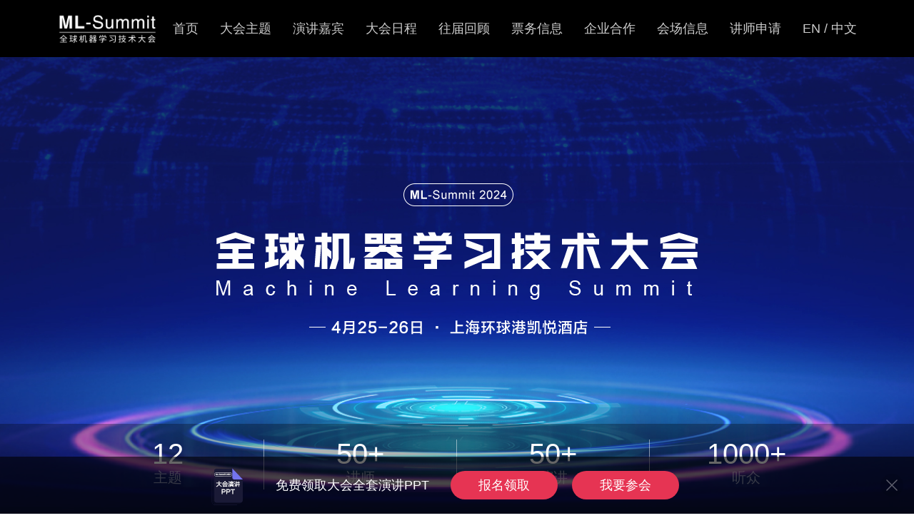

--- FILE ---
content_type: text/html; charset=utf-8
request_url: http://ml-summit.org/speaker/866?uid=c1038
body_size: 6453
content:



<!DOCTYPE html>

<html>
<head>
    <meta name="viewport" content="width=device-width" />
    <title>董善东 | 2024全球机器学习技术大会</title>

<link href="/css/shared/d?v=96JTuJ818NxHDFm-j2MZfQFiyOcZTRw_PQvSxPfcd2I1" rel="stylesheet"/>

    
    <link href="/css/speaker/detail?v=ffWQ2NKEqq-zbJZiztsq_2GENncpkVbMrDdswf5jDrU1" rel="stylesheet"/>

    <script src="/js/speaker/detail?v=D6p52X5bvHsp1LeKkSS-27UNMw4rxgrfIPn0XOgMVAM1"></script>


</head>
<body>
    <div>
    <div>
        <div class="publish-banner" id="banner" style="background-size: cover;background-image: url(http://conference.boolan.com/FmYAdeSsVY5EMSzelLEiOiumts2R)"> <img src="http://conference.boolan.com/FhCQIiGNaXoF-xGUDddqh5XH-Ca0" class="publish-banner-text"><div class="publish-banner-buttonBlock"></div><div class="publish-banner-highlightBlock"><div class="publish-banner-highlights">  <div class="publish-highlight publish-highlight-start"><p class="publish-highlight-num">12</p><p class="publish-highlight-content">主题</p></div>  <div class="publish-highlight "><p class="publish-highlight-num">50+</p><p class="publish-highlight-content">讲师</p></div>  <div class="publish-highlight "><p class="publish-highlight-num">50+</p><p class="publish-highlight-content">演讲</p></div>  <div class="publish-highlight publish-highlight-end"><p class="publish-highlight-num">1000+</p><p class="publish-highlight-content">听众</p></div></div></div>  </div><div id="navBar" class="publish-navBar" style="position: fixed;top:0;left:0;z-index:10"><div class="publish-navBar-items"><div class="publish-navBar-logoItem"><img style="width:100%;display:block" src="http://conference.boolan.com/FrdDuKoq4psqkeLLa0fSy_pyhH-u" alt=""></div><a href='http://ml-summit.org/'  style="flex-shrink: 0;"><div class="publish-navBar-item">首页</div></a><div id="tracks-link" class="publish-navBar-item">大会主题</div><div id="speaker-link" class="publish-navBar-item">演讲嘉宾</div><div id="schedule-link" class="publish-navBar-item">大会日程</div><div id="review-link" class="publish-navBar-item">往届回顾</div><div id="tickets-link" class="publish-navBar-item">票务信息</div><div id="enterprise-link" class="publish-navBar-item">企业合作</div><div id="venue-link" class="publish-navBar-item">会场信息</div><div id="apply-link" class="publish-navBar-item">讲师申请</div><a href='http://ml-summit.org//en' style="flex-shrink: 0;"><div class="publish-navBar-item">EN / 中文</div></a></div></div>
  <div class="fixedbar">
    <div class="fixedbar-container">
      <div></div>
      <div class="fixedbar-content">
      <img class="fixedbar-image-vertical" src="http://conference.boolan.com/Fu11_UZpNhb4rdDHV2KPW1amrC-H" /><p class="fixedbar-text">&nbsp&nbsp&nbsp&nbsp免费领取大会全套演讲PPT&nbsp&nbsp&nbsp&nbsp</p><a class="modify-url" href="http://boolan.com/enroll/c1038/event/1032" target="_blank"><p class="fixedbar-btn theme-bg-color">报名领取</p></a><a class="modify-url" href="http://ml-summit.org/" target="_blank"><p class="fixedbar-btn theme-bg-color">我要参会</p></a>
      </div>
      <img class="fixedbar-cancel" src="[data-uri]" />
    </div>
    <el-dialog :visible.sync="dialogVisible" :show-close="false" size="small">
      <!--<p class="fixedbar-dialog-title">{{dialogTitle}}</p>-->
      <img class="fixedbar-dialog-img" :src="dialogImg" />
    </el-dialog>
  </div>
  
    </div>
</div>

    

    <div class="speaker">
        <div class="speaker-intro">
            <p class="speaker-intro_name">董善东</p>
            <p class="speaker-intro_position">阿里云高级技术专家</p>
            <input type="hidden" name="link" value="http://ml-summit.org/" id="link" />
            <div class="speaker-intro_tags">
            </div>
            <p class="speaker-intro_intro">
                董善东 博士 阿里云高级技术专家
董善东 博士， 花名梵登。 阿里云钻石布道师， 被评为“中国信通院2023可观测性领域”年度专家。 目前为可观测AIOps负责人，负责可观测AIOps建设及商业化发展、智能运维大模型的探索等。 主导了AIOps产品Insights的关键能力建设，包括构建了APM领域的检测和故障定位模型，提升了异常检测的准确率至95%以上，故障定位的准确率至87%以上。带领ARMS入选2022“Gartner APM与可观测”魔力象限， 获得2023信通院“根因分析技术”先进级认证，等。 
本科毕业于南京大学信息工程系。博士毕业于新加坡国立大学电子计算机系， 期间研究方向主要为智能传感系统、信号处理等。
            </p>
            <div>
                <div class="speaker-topic">
                                <p class="speaker-topic_title">演讲主题</p>
                                <p class="speaker-topic_content">大模型在可观测AIOps的探索和应用实践</p>
                                    <p class="speaker-intro_intro">在云原生时代，运维团队面临着数据质量波动、标注不足以及链路信息不完整等重大挑战，这些障碍严重影响了AIOps（智能运维）的有效实施。监控数据的不确定性增加了运维任务的复杂度，使得从海量数据中提取有用信息并作出快速响应变得更加困难。
大模型强大的涌现能力和推理能力，为AIOps在复杂架构下提供更精准的数据关联和诊断提供了可能。 阿里云可观测团队通过AIOp结合大模型应用， 探索了利用大模型进行知识问答和PromQL查询生成，极大地简化了对监控数据的查询与分析过程。此外，大模型在提供上下文明确的告警方面表现出色，通过与ChatOps机器人的整合，实现了更加自然和人性化的交互方式。这些实践不仅提高了诊断效率，也为系统异常的快速解决提供了有力支持。
然而，大模型作为AIOps实施中的双刃剑，同时也带来了一系列新的挑战，包括模型的解释性问题和与现有系统的集成问题。基于ReAct框架的agent协同诊断方案为这些挑战提供了可能的解决路径，使得AIOps不再局限于单一的自动化任务，而是朝着更加协同和自适应的方向发展。展望未来，我们预测大模型将继续在可观测性领域中扮演关键角色，推动AIOps技术的进一步发展和创新。

技术分享大纲
1. 引言：云原生时代的运维数据挑战
○ 分析监控运维数据质量波动、标注不足和链路信息缺失的问题
○ 探讨这些挑战如何影响AIOps的有效实施
2. 阿里云可观测大模型实践：解锁复杂架构的诊断之钥
○ 分享大模型在可观测中的典型应用：知识问答、PromQL生成
○ 探索大模型在处理复杂系统诊断问题中的实践
○ 讨论在明确上下文的告警中，通过大模型来助力ChatOps机器人“说人话”
3. 大模型的双刃剑：对AIOps的影响与挑战
○ 分析大模型如何为AIOps带来变革，以及可能带来的新挑战
○ 探讨基于ReAct框架的agent协同的诊断方案的价值？
4. 总结与前瞻：可观测大模型的未来探索
○ 对未来大模型给可观测领域发展方向进行展望 </p>



                    
                </div>

            </div>
            

        </div>
        <div class="speaker-icon">
            <img src="http://boolan.com/UploadResources/api/9f16302c08d84a8ba8f302e300a1195f.png">
        </div>
    </div>


    <div>
    <div>
        
          <div>
      
      <div class="footer" style="align-items: flex-start;background-color: rgb(22, 22, 22);" id="footer">
        <div class="footerTwoNei" style="border-right: 1px solid #b3b3b3;display: block;">
         <a href="http://boolan.com" target="_blank"><img src="https://city.boolan.com/summit/%E9%A1%B5%E8%84%9A_07.png"  style="margin-top: 14px;"></a>
          <p class="footer_desc" style="margin-top: 30px;font-weight: normal;margin-left: 0px">Boolan 秉承“全球专家，连接智慧”的宗旨，通过汇聚全球顶尖IT技术专家，致力于为广大企业用户提供高端IT技术和产品领域的技术咨询、技术会议、企业内训、专家讲座、研讨会、测评认证等服务。
          </p>
        </div>
        <div class="footer_contact" style="border-left: none;padding-left: 36px;">
          <p class="footer_contact_item" style="margin-top: 30px;margin-bottom: 20px;">
            <i class="fa fa-ticket">&nbsp;&nbsp;&nbsp;咨询热线：400-821-5876</i>
          </p>
          <p class="footer_contact_item" style="margin-bottom: 20px;">
            <i class="fa fa-envelope">&nbsp;&nbsp;&nbsp;咨询邮箱：service@boolan.com</i>
          </p>
          <p class="footer_contact_item" style="margin-bottom: 20px;">
            <i class="fa fa-phone">&nbsp;&nbsp;&nbsp;商务合作：partner@boolan.com</i>
          </p>
          <p class="footer_contact_item">
            <i class="fa fa-star">&nbsp;&nbsp;&nbsp;媒体联系：media@boolan.com</i>
          </p>
        </div>
        <div style="margin-left: 65px;text-align: center;color: #b3b3b3!important;">
            <div style="margin-bottom: 13px;margin-top: 20px;">Boolan公众号</div> 
            <img src="https://city.boolan.com/summit/%E9%A1%B5%E8%84%9A_19.png">
            <div style="margin-top: 14px;font-size: 12px;">扫一扫，获取大会最新内容</div>
        </div>
      </div>
    </div>
     
    <div style="width:100%;height:44px;background:#333333;">
      <div style="width:1180px;height:44px;margin:0 auto;font-size:14px;color:#b3b3b3;display:flex;justify-content: center;align-items:center;">
        <p>© boolan.com 博览 版权所有</p>
        <a target="_blank" style="color:#cccccc;" href="http://beian.miit.gov.cn/"><p style="margin: 0 20px;">沪ICP备15014563号-6</p></a>
        <a target="_blank" style="color:#cccccc;" href="http://www.beian.gov.cn/portal/registerSystemInfo">
          <div>
            <img style="display: inline-block;vertical-align: top;padding-top: 2px;margin-right:6px;" src="http://boolan.com/img/shared/layout/gongan-beian.png" />
            <span>沪公网安备31011502003949号</span>
          </div>
        </a>
      </div>
    </div>
    </div>
</div>

    <script>
        var _hmt = _hmt || [];
        (function () {
            var hm = document.createElement("script");
            hm.src = "https://hm.baidu.com/hm.js?998ce7a27b9048755c46ab78be62c0ec";
            var s = document.getElementsByTagName("script")[0];
            s.parentNode.insertBefore(hm, s);
        })();
    </script>
    
    <script src="/js/shared/common-operations.js"></script>



</body>
</html>


--- FILE ---
content_type: text/css; charset=utf-8
request_url: http://ml-summit.org/css/shared/d?v=96JTuJ818NxHDFm-j2MZfQFiyOcZTRw_PQvSxPfcd2I1
body_size: 6358
content:
body,div,dl,dt,dd,ul,ol,li,h1,h2,h3,h4,h5,h6,pre,form,fieldset,input,textarea,p,blockquote,th,td{margin:0;padding:0}video{width:1920px!important}.mask{position:absolute;left:0;width:100%;top:0;height:100%;background:rgba(1,1,1,.5)}.theme-color{color:#e63453!important;border-color:#e63453!important}.theme-bg-color{background:#e63453}.theme-btn-border{border:1px solid #e63453}.publish-section{display:block;overflow:hidden;padding-bottom:60px!important;padding-top:64px!important;background-size:100% 100%}.publish-section-content{width:1180px;margin:auto}.publish-banner-buttonBlock{width:450px;margin:auto;margin-top:24px;justify-content:space-around;display:flex;position:relative}.publish-location{width:980px;display:flex;margin:auto;justify-content:space-between;flex-direction:row-reverse}.publish-location-subtitle{font-size:24px!important;color:#255c9e;line-height:32px;margin-bottom:24px}.publish-location-title{font-size:32px!important;color:#255c9e;line-height:32px;margin-bottom:14px}.publish-location img{width:416px!important;height:362px!important}.titbits_items{display:-ms-flexbox;display:flex;-ms-flex-direction:row;flex-direction:row;-ms-flex-wrap:wrap;flex-wrap:wrap;-ms-flex-pack:justify;justify-content:space-between;-ms-flex-align:start;align-items:flex-start}.pm-recommend-table{display:flex;justify-content:space-between}.pm-recommend-cell{width:374px}.pm-recommend-img{width:30%}.publish-titleBlock{border-left:0!important;margin-bottom:32px}#tickets .publish-title{color:#fff!important}#tickets .publish-subtitle{color:#fff!important}#tracks .publish-title{color:#fff!important}#tracks .publish-subtitle{color:#fff!important}.publish-title{margin-bottom:6px;line-height:38px;color:#333!important;font-size:38px!important;text-align:center}.publish-subtitle{font-size:26px;color:#aaa!important;text-align:center}.publish-banner{width:100%;background:#000;margin-top:80px;height:646px;position:relative;overflow:hidden;background-position:center center}.publish-logo{width:1180px;margin:auto;position:absolute;left:50%;transform:translateX(-50%)}.publish-logo img{width:200px;height:58px}.publish-banner-text{width:980px;height:320px;margin:auto;position:absolute;padding-top:130px;left:50%;z-index:2;transform:translateX(-50%)}.publish-banner-highlights{width:1080px;margin:auto;display:flex}.publish-banner-highlightBlock{width:100%;background-color:rgba(0,0,0,.3);height:132px;padding-top:22px;padding-bottom:22px;position:absolute;bottom:0}.publish-highlight{width:270px;text-align:center;border-right:1px solid rgba(255,255,255,.5);height:70px}.publish-highlight-end{border-right:0 solid rgba(255,255,255,.5)!important}.publish-highlight-num{font-size:40px!important;color:#fff!important;line-height:40px!important}.publish-highlight-content{font-size:20px!important;opacity:.5;color:#fff!important}.footer{min-width:1080px;padding:30px 0;display:-ms-flexbox;display:flex;-ms-flex-direction:row;flex-direction:row;-ms-flex-wrap:nowrap;flex-wrap:nowrap;-ms-flex-pack:center;justify-content:center;-ms-flex-align:center;align-items:center}.footer_desc{width:650px;line-height:30px!important;font-size:16px!important;color:#b3b3b3!important;margin:0 0 0 32px;padding-right:36px}.footer_contact{padding-left:44px}.footer_contact_item{margin:0;font-size:16px!important;color:#b3b3b3!important;margin-bottom:16px}.footer_logo{width:200px;height:120px}.publish-intro{font-size:20px!important;color:#333!important;line-height:44px;text-align:left}.publish-tracks-table{display:flex;justify-content:space-between;flex-wrap:wrap}.publish-tracks-cell{text-align:center;width:290px;flex-shrink:0;margin-bottom:40px}.publish-tracks-cell2{text-align:center;width:33%;flex-shrink:0;margin-bottom:44px}.publish-tracks-title{font-size:20px;color:#fff;margin-bottom:3px;margin-top:18px}.publish-tracks-subtitle{font-size:17px;color:rgba(255,255,255,.8)}.publish-tracks-img{display:block;width:90px;height:90px;margin:auto}.publish-workshop-container{display:flex}.publish-workshop-block2{width:50%;margin:auto;box-sizing:border-box}.publish-workshop-img2{width:200px;height:200px;border-radius:100px;flex-shrink:0;margin-right:40px;display:block;margin-bottom:30px;margin:auto}.publish-workshop-block{width:1180px;margin:auto;display:flex}.publish-workshop-img{width:300px;height:330px;flex-shrink:0;margin-right:40px}.publish-workshop-title2{font-size:32px;color:#e63453;margin-bottom:10px;text-align:center;margin-top:30px}.publish-workshop-name2{font-size:18px;color:#e63453;margin-bottom:10px;text-align:center}.publish-workshop-time2{font-size:18px;color:#e63453;margin-bottom:16px;text-align:center}.publish-workshop-info2{line-height:28px;font-size:19px;color:#888;width:80%;margin:auto}.publish-workshop-title{font-size:32px;color:#e63453;margin-bottom:10px}.publish-workshop-name{font-size:18px;color:#e63453;margin-bottom:10px}.publish-workshop-time{font-size:18px;color:#e63453;margin-bottom:16px}.publish-workshop-info{line-height:28px;font-size:19px;color:#888}.publish-button2{width:192px;height:52px;border-radius:28px;background-color:#e63453;color:#fff;text-align:center;line-height:52px;margin:auto;margin-top:30px;margin-bottom:30px}.publish-button{width:192px;height:52px;border-radius:28px;background-color:#e63453;color:#fff;text-align:center;line-height:52px}.publish-location-text p{font-size:20px;color:#666;letter-spacing:0;line-height:42px}.publish-location-text span{color:#255c9e!important}.publish-teacherTable{display:flex;justify-content:flex-start;flex-wrap:wrap;padding-bottom:56px;border-bottom:1px solid #ddd;margin-bottom:20px}.publish-teacherCell{flex-shrink:0;width:376px;height:390px;background-color:#f7f7f7;overflow:hidden;position:relative;margin-bottom:28px}.publish-teacherCell-img{width:376px;height:240px}.publish-teacherCell-down{width:376px;padding:16px 26px;position:absolute;top:240px;left:0;transition:top .5s;-moz-transition:top .5s;-webkit-transition:top .5s;-o-transition:top .5s;background-color:#f7f7f7;height:336px}.publish-teacherCell-downTitle{font-size:22px;color:#e63453;margin-bottom:18px}.publish-teacherCell-downSubTitle{font-size:17px;color:#888;margin-bottom:16px}.publish-teacherCell-downSubTopic{font-size:15px;color:#e63453;line-height:15px}.publish-teacherCell-downDesc{font-size:15px;color:#888;line-height:24px}.publish-teacherCell:hover .publish-teacherCell-down{top:0}#tracks{background-image:url(http://conference.boolan.com/ml-ticket-background.png)!important;background-size:100% 100%}#tickets{background-image:url(http://conference.boolan.com/ml-ticket-background.png)!important;background-size:100% 100%}.publish-ticket-block{display:flex;width:780px;margin:auto;justify-content:space-between}.publish-ticket-cell{width:354px;background-color:#fff;border-radius:6px;padding:20px 24px;padding-top:32px;height:426px;position:relative}.publish-3tickets-block{display:flex;width:980px;margin:auto;justify-content:space-between}.publish-3tickets-cell{width:300px;background-color:#fff;border-radius:6px;padding:20px 24px;padding-top:32px;height:426px;position:relative}.publish-ticket-title{font-size:26px;color:#333;margin-bottom:18px;text-align:center}.publish-ticket-time{font-size:15px;color:#aaa;opacity:0;height:0;margin-bottom:100px}.publish-ticket-desc{line-height:17px;font-size:17px;text-align:center;color:#666;margin-bottom:16px}.publish-ticket-orginPrice{font-size:15px;color:#aaa;position:absolute;top:138px;left:50%;transform:translateX(-50%);text-decoration:line-through}.publish-ticket-price{margin-top:12px;color:#ed6f24;text-align:center;font-size:36px;position:absolute;top:68px;left:50%;transform:translateX(-50%);margin-bottom:5px}.publish-ticket-button{width:160px;height:42px;border:1px solid #255c9e;color:#255c9e;text-align:center;font-size:16px;border-radius:21px;line-height:42px;margin:auto;margin-top:36px}div{box-sizing:border-box}.publish-titbits{width:980px;margin:0 auto}.publish-titbits_items{display:-ms-flexbox;display:flex;-ms-flex-direction:row;flex-direction:row;-ms-flex-wrap:wrap;flex-wrap:wrap;-ms-flex-pack:justify;justify-content:space-between;-ms-flex-align:start;align-items:flex-start;width:100%}.publish-titbits_item{width:300px;margin-bottom:40px}.publish-titbits_item>img{width:100%;display:block}.publish-titbits_btn{width:140px;height:50px;line-height:50px!important;font-size:18px!important;text-align:center;border-radius:8px;border:1px solid #e63453!important;margin:20px auto 0 auto;color:#e63453!important;cursor:pointer}.publish-navBar{width:100%;height:80px;background-color:#000}.publish-navBar-logoItem{position:absolute;left:0;width:200px;top:50%;transform:translateY(-50%)}.publish-navBar-items{width:1180px;justify-content:flex-end;margin:auto;display:flex;position:relative;cursor:pointer}.publish-navBar-item{color:rgba(255,255,255,.8);font-size:18px;line-height:80px;margin-right:30px;flex-shrink:0}.schedule{width:983px;margin:0 auto}.schedule_day{margin-bottom:33px;display:flex;flex-direction:row;flex-flow:nowrap;justify-content:space-around;align-items:center}.schedule_day_select{border-bottom:1px solid #e63453;color:#e63453}.schedule_day_deselect{color:#666}.schedule_day_default{font-size:20px;cursor:pointer;width:90px;height:40px;line-height:40px;text-align:center}.schedule_content{border:1px solid #eee}.schedule_content_item{}.sci_header{background-color:#f5f5f5;font-size:18px!important;height:60px;line-height:60px!important;text-align:center;display:flex;flex-direction:row;flex-flow:nowrap;justify-content:flex-start;align-items:center}.sci_header_item_select{color:#e63453;background-color:#fff;box-shadow:0 4px 0 #e63453 inset}.sci_header_item_deselect{color:#666}.sci_header_item_default{width:980px;line-height:60px!important;font-size:18px!important}.schedule_day_default{font-size:20px!important;cursor:pointer;width:90px;height:40px;line-height:40px!important;text-align:center}.schedule_item{width:100%;height:78px;background-color:#fff;display:flex;flex-direction:row;flex-flow:nowrap;justify-content:flex-start;align-items:center}.schedule_item_icon{width:130px;height:78px;display:flex;flex-direction:row;flex-flow:nowrap;justify-content:center;align-items:center}.schedule_item_icon>img{border-radius:50%;display:block;width:50px;height:50px}.schedule_item_line{width:1px;height:100px;background-color:#eee}.schedule_item_content{width:850px;height:78px;border-bottom:1px solid #eee}.sic_time{margin-top:14px;display:flex;flex-direction:row;flex-flow:nowrap;justify-content:flex-start;align-items:center}.sic_time_icon{display:block;width:16px;margin:0 10px 0 20px}.sic_time_text{font-size:14px;color:#e63453}.sic_content{font-size:17px;color:#666;margin-left:46px;margin-top:5px}#oldSpeaker .swiper-pagination{display:none}#oldSpeaker .swiper-button-prev{left:0}#oldSpeaker .swiper-button-next{right:0}#oldSpeaker .swiper-button-prev,.swiper-button-next{top:45%}.publish-oldSpeaker-avatar{width:140px;height:140px;display:block;border-radius:70px;margin:auto;background-size:cover;background-position:50%}.producer-img:hover{box-shadow:0 8px 17px 0 rgba(0,0,0,.2),0 6px 20px 0 rgba(0,0,0,.15)}.publish-oldSpeaker-name{font-size:22px;margin-top:14px;margin-bottom:6px;text-align:center;color:#255c9e}.swiper-oldspeaker-container{display:flex;flex-wrap:wrap}.swiper-oldspeaker-item{width:295px;margin-bottom:30px}.swiper-pagination{bottom:0}.swiper-pagination-bullet-active{background:#255c9e!important}.publish-oldSpeaker-title{font-size:17px;text-align:center;color:#888}.swiper-container{padding-bottom:60px;overflow:hidden}.publish-evaluate-container{margin-left:auto;margin-right:auto;position:relative;overflow:hidden;z-index:1}.publish-partner_item{border:1px solid #ddd;box-sizing:border-box}.publish-evaluate-avatar{width:76px;height:76px;display:block;border-radius:38px;margin:0;margin-right:26px}.publish-evaluate-name{font-size:17px;color:#888;line-height:76px;margin-right:10px}.publish-evaluate-title{font-size:17px;color:#888;line-height:76px}.publish-evaluate-info{font-size:24px;line-height:42px;color:#666;text-align:center;width:980px;margin:auto}#evaluate .swiper-button-next{top:30px}#evaluate .swiper-button-prev{top:30px}.publish-evaluate-container{margin-left:auto;margin-right:auto;position:relative;overflow:hidden;z-index:1}.publish-evaluate-person{display:flex;justify-content:center;margin-top:30px}.swiper-button-next{background-image:url('http://conference.boolan.com/ml-summit-arrow2.png');width:42px;height:80px;background-size:100% 100%}.swiper-button-prev{background-image:url('http://conference.boolan.com/ml-summit-arrow.png');width:42px;height:80px;background-size:100% 100%}.publish-apply{display:flex;flex-wrap:wrap;justify-content:space-between}.publish-apply-img{width:384px;height:260px}.publish-apply-cell{width:384px;height:260px;position:relative;margin-bottom:14px;overflow:hidden}.publish-apply-text2{position:absolute;left:50%;transform:translateX(-50%) translateY(-50%);top:50%;color:#fff;font-size:25px;width:100%;text-align:center}.publish-apply-button{width:192px;height:52px;border:1px solid #255c9e;color:#255c9e;text-align:center;font-size:19px;border-radius:28px;line-height:52px;margin:auto;margin-top:48px;margin-bottom:30px}.publish-apply-block-text{position:absolute;top:0;left:0;text-align:center;color:#fff;width:100%;transition:.5s top;overflow:hidden;background-color:rgba(0,0,0,.4);padding-left:30px;padding-right:30px}.publish-apply-block-text:hover{top:-100%}.publish-apply-title{line-height:260px;font-size:25px;width:100%;height:100%}.publish-apply-textBlock{position:absolute;left:50%;font-size:17px;line-height:32px;top:50%;width:100%;transform:translateX(-50%) translateY(-50%)}.publish-apply-text{width:100%;height:260px;position:relative}.publish-recommend-img{width:372px;height:220px;margin-bottom:16px}.publish-recommend-title{font-size:19px;color:#333;margin-bottom:16px}.publish-recommend-web{font-size:17px;color:#aaa;margin-bottom:16px}.publish-recommend-time{font-size:17px;color:#aaa;margin-bottom:16px}.publish-partners{display:flex;-ms-flex-direction:row;flex-direction:row;flex-wrap:wrap;-ms-flex-wrap:wrap;-ms-flex-align:center;-ms-flex-pack:distribute;margin:0 auto;width:1212px}.publish-partner_item{width:163px;height:78px;margin-right:38px;margin-bottom:20px}.partners{display:-ms-flexbox;display:flex;-ms-flex-direction:row;flex-direction:row;-ms-flex-wrap:wrap;flex-wrap:wrap;-ms-flex-align:center;align-items:center;-ms-flex-pack:distribute;justify-content:space-around;width:100%;margin:0 auto}.partner_item{width:164px;display:block;border:1px solid #ddd;margin-bottom:5px}.partner_item_filler{width:164px;display:block;margin-bottom:5px}.recruitment-intro{font-size:20px!important;color:#333!important;line-height:44px;text-align:center;margin-top:30px}.fixedbar-container{position:fixed;bottom:0;left:0;width:100%;height:80px;background:rgba(0,0,0,.6);display:flex;flex-direction:row;flex-wrap:nowrap;justify-content:space-between;align-items:center;min-width:1180px;z-index:10}.fixedbar-content{display:flex;flex-direction:row;flex-wrap:nowrap;justify-content:center;align-items:center}.fixedbar-text{font-size:18px;color:#fff;line-height:26px}.fixedbar-btn{width:150px;height:40px;line-height:40px;color:#fff;text-align:center;font-size:18px;border-radius:28px;cursor:pointer;margin-left:10px;margin-right:10px}.fixedbar-cancel{width:32px;display:block;margin-right:15px;border-radius:50%;background:rgba(0,0,0,.1)}.fixedbar-cancel:hover{width:32px;display:block;margin-right:15px;border-radius:50%;background:rgba(0,0,0,1)}.fixedbar-image-horiz{width:120px;display:block;margin-left:10px;margin-right:10px;margin-bottom:30px}.fixedbar-image-vertical{height:90px;display:block;margin-left:10px;margin-right:10px;margin-bottom:30px}.fixedbar-countdown{display:flex;flex-direction:row;flex-wrap:nowrap;justify-content:flex-start;align-items:center;margin-left:10px;margin-right:10px}.countdown-item{width:30px;height:42px;line-height:42px;font-size:28px;color:#e63453;background:#f7f7f7;text-align:center;margin-right:6px;border-radius:6px}.countdown-text{font-size:18px;color:#fff;line-height:26px;margin-right:6px}.workshop-btn{width:192px;height:52px;text-align:center;font-size:19px;border-radius:28px;line-height:52px;cursor:pointer}.workshop-t1-title{font-size:28px;margin-bottom:14px}.workshop-t1-subtitle{font-size:18px;margin-bottom:16px}.workshop-t1-content{display:flex;flex-direction:row;flex-wrap:nowrap;justify-content:flex-start;align-items:flex-start}.workshop-t1-banner{width:370px;display:block;margin-right:36px}.workshop-t1-intro{font-size:20px;color:#666;line-height:34px;height:140px;margin-bottom:18px;overflow:hidden}.workshop-t2-content{display:flex;flex-direction:row;flex-wrap:nowrap;justify-content:flex-start;align-items:flex-start}.workshop-t2-cell{width:589px}.workshop-t2-banner{width:370px;display:block;margin:0 auto;margin-bottom:16px}.workshop-t2-title{font-size:24px;text-align:center;margin-bottom:14px}.workshop-t2-subtitle{font-size:18px;text-align:center;margin-bottom:12px}.workshop-t2-intro{font-size:18px;color:#666;width:522px;line-height:30px;margin:0 auto;margin-bottom:22px;text-align:justify;height:120px;overflow:hidden}.workshop-t3-content{display:flex;flex-direction:row;flex-wrap:nowrap;justify-content:space-between;align-items:flex-start}.workshop-t3-cell{width:370px}.workshop-t3-banner{width:370px;display:block;margin-bottom:16px}.workshop-t3-title{font-size:22px;margin-bottom:12px}.workshop-t3-subtitle{font-size:18px;margin-bottom:12px}.workshop-t3-intro{font-size:16px;color:#666;line-height:30px;word-break:break-all;height:120px;overflow:hidden;text-align:justify}.pm-keynote-item{display:flex;flex-direction:row;flex-wrap:nowrap;justify-content:space-between;align-items:flex-start;width:100%;padding:20px;background-color:#f7f7f7;margin-bottom:20px}.pm-keynote-banner{width:376px;display:block}.pm-keynote-content{padding-left:26px;padding-right:26px}.pm-keynote-name{font-size:22px;margin-bottom:10px}.pm-keynote-position{font-size:18px;color:#888;margin-bottom:10px}.pm-keynote-theme{font-size:18px;margin-bottom:10px}.pm-keynote-intro{font-size:17px;color:#888;line-height:28px}.live-focus-item{width:1060px;margin:0 auto;display:flex;flex-direction:row;flex-wrap:nowrap;justify-content:center;align-items:flex-start;background:#fafaf9;margin-bottom:22px}.live-focus-banner{width:370px;display:block}.live-focus-content{width:690px;padding:20px}.live-focus-title{font-size:24px;margin-bottom:8px}.live-focus-time{color:#acb8c1;font-size:16px;margin-bottom:8px}.live-focus-name{font-size:16px;color:#333;margin-bottom:8px;margin-right:10px}.live-focus-position{font-size:16px;color:#acb8c1}.live-btn-container{display:flex;flex-direction:row;flex-wrap:nowrap;justify-content:flex-start;align-items:flex-start;margin-top:15px}.live-btn{width:160px;height:42px;line-height:42px;text-align:center;font-size:15px;border-radius:21px;margin-right:15px;cursor:pointer}.fixedbar-live{display:flex;flex-direction:row;flex-wrap:nowrap;justify-content:flex-start;align-items:center}.fixedbar-live-banner{width:120px;margin-bottom:50px;display:block}.fixedbar-btn-activity{width:150px;height:40px;line-height:40px;color:#fff;text-align:center;font-size:18px;border-radius:28px;cursor:pointer}.fixedbar-live-text{font-size:18px;color:#fff;line-height:26px;margin-right:20px}.el-dialog__header{padding:0}.fixedbar-dialog-title{font-size:26px;text-align:center;margin-bottom:15px}.fixedbar-dialog-img{width:300px}.live-flex-container{display:flex;justify-content:flex-start;align-items:center;width:1060px;margin:0 auto}.live-container{position:relative;overflow:hidden}.live-swiper-container{width:1060px}.live-slide{width:340px;background:#fafaf9;padding:20px;min-height:200px}.publish-gp-title{margin-bottom:40px;margin-top:100px;line-height:38px;color:#fff!important;font-size:38px!important;text-align:center}.publish-gp-ticket{width:525px;height:92px;margin:auto;background:url("http://conference.boolan.com/ticket.png") 100% 100%;display:flex;justify-content:center}.publish-gp-ticketName{font-size:24px;color:#e23453;padding-top:39px}.publish-gp-ticketPrice{font-size:42px;color:#e23453;margin-right:22px;font-weight:bold;padding-top:30px}.publish-gp-dot{margin:0 22px;font-size:24px;color:#e23453}.publish-gp-ticketOriginPrice{font-size:26px;color:#666;padding-top:42px;text-decoration:line-through}.publish-gp-imgFrame{display:flex;width:1190px;margin:auto;margin-top:62px;margin-bottom:40px;align-items:center}.publish-gp-imgLine{width:186px;height:1px;background-color:rgba(255,255,255,.1)}.publish-gp-imgCell{width:60px;height:60px;border-radius:50%}.publish-gp-imgTable{display:flex;margin:0 28px;width:818px;justify-content:space-between}.publish-gp-phoneTable{width:384px;height:50px;background-color:rgba(0,0,0,.5);margin:auto;margin-bottom:56px;border-radius:25px;overflow:hidden}.publish-gp-commitButton{width:161px;height:42px;text-align:center;background-color:#e13453;border-radius:21px;font-size:15px;color:#fff;line-height:42px;margin:auto;cursor:pointer}.publish-gp-phoneCell{width:384px;height:50px;text-align:center;line-height:50px;font-size:18px;color:#c8c8c8}.publish-gp-Window .el-dialog{width:422px;height:482px}.publish-gp-Window .el-dialog__close{display:none}.publish-gpWindow-qrcode{width:301px;height:301px;margin:auto;margin-top:32px;display:block}.publish-gpWindow-qrcodeText1{font-size:24px;color:#333;text-align:center}.publish-gpWindow-qrcodeText2{font-size:24px;color:#333;text-align:center}.publish-resource_content_img{width:590px;display:block}.publish-resource_content{margin:0 auto;display:-ms-flexbox;display:flex;-ms-flex-direction:row;flex-direction:row;-ms-flex-wrap:nowrap;flex-wrap:nowrap;-ms-flex-pack:center;justify-content:center;-ms-flex-align:center;align-items:center}.publish-resource_content_text1{font-size:30px;line-height:32px;color:#333;font-weight:300}.publish-resource_content_text2{font-size:22px;line-height:40px;color:#333;font-weight:300;margin:10px 0 10px 0}.publish-resource_content_btn{text-align:center;font-size:16px;width:150px;height:40px;line-height:40px;color:#e63453;border:1px solid #e63453;border-radius:8px;margin-top:50px}.partners_block{}.recruitment-intro-left{font-size:20px;color:rgba(51,51,51,1)}.partner_block_content{display:flex;justify-content:space-around;flex-wrap:wrap;flex-direction:row}.partner_block{padding-bottom:55px}.partner_block_name{font-size:16px;color:rgba(51,51,51,.7);margin-bottom:19px}.partner_block_item{width:166px;border:.5px solid #a6aab2;display:block;margin-bottom:5px}.sponsor_item{width:231px;height:110px;display:block;border:1px solid #ddd;margin-bottom:26px}.sponsor_item_filler{width:221px;display:block;margin-bottom:5px}.sponsor{display:-ms-flexbox;display:flex;-ms-flex-direction:row;flex-direction:row;-ms-flex-wrap:wrap;flex-wrap:wrap;-ms-flex-align:center;align-items:center;-ms-flex-pack:distribute;justify-content:space-between;width:100%;margin:0 auto;width:1110px}.publish-benefits-table{display:flex;-ms-flex-pack:justify;justify-content:space-between;flex-wrap:wrap}.publish-benefits-title{font-size:28px;color:#fff;line-height:30px;margin-bottom:21px}.publish-benefits-subtitle{font-size:18px;line-height:24px;opacity:.7;color:#fff}.publish-benefits-img{width:80px;height:80px;margin-right:32px;-ms-flex-negative:0;flex-shrink:0}.publish-benefits-cell2{width:50%;height:90px;margin-bottom:44px;display:-ms-flexbox;display:flex;-ms-flex-negative:0;flex-shrink:0}#benefits{background-image:url(http://conference.boolan.com/ml-ticket-background.png)!important;background-size:100% 100%}#benefits .publish-title{color:#fff!important}#benefits .publish-subtitle{color:#fff!important}.publish-review-mainView{width:100%;height:294px;position:relative;background-size:100% 100%;margin-bottom:12px}.publish-review-mainButton{width:188px;height:50px;position:absolute;bottom:43px;left:50%;transform:translateX(-50%);border:1px solid rgba(255,255,255,1);border-radius:30px;font-size:18px;text-align:center;line-height:50px;color:rgba(255,255,255,1)}.publish-teacherCell-tags{display:flex;min-height:31px}.pm-keynote-tag{padding:0 15px;height:31px;font-size:13px;text-align:center;line-height:31px;color:rgba(183,186,196,1);border-radius:15px;border:1px solid rgba(183,186,196,1);margin-right:8px}.footerTwo{display:flex;justify-content:center}.footerTwoNei{display:flex;align-items:center}.footer_descTwo{width:650px;line-height:30px!important;font-size:16px!important;color:#b3b3b3!important;margin:0 0 0 32px;padding-right:36px}

--- FILE ---
content_type: text/css; charset=utf-8
request_url: http://ml-summit.org/css/speaker/detail?v=ffWQ2NKEqq-zbJZiztsq_2GENncpkVbMrDdswf5jDrU1
body_size: 3391
content:
*{margin:0;padding:0}a{text-decoration:none}html{font-family:'Microsoft YaHei',Helvetica,sans-serif;font-style:normal!important}i{font-style:normal!important}.section-content{width:1180px;margin:auto}.fixedbar-container{}.speaker{width:1180px;margin:50px auto 110px auto;display:-ms-flexbox;display:flex;-ms-flex-direction:row;flex-direction:row;-ms-flex-wrap:nowrap;flex-wrap:nowrap;-ms-flex-pack:justify;justify-content:space-between;-ms-flex-align:start;align-items:flex-start}.speaker-intro{width:840px}.speaker-icon{width:300px}.speaker-icon img{width:100%;display:block}.speaker-intro_name{font-size:30px;color:#e63453}.speaker-intro_position{font-size:18px;color:#333;margin-top:10px}.speaker-intro_intro{font-size:16px;line-height:28px;color:#666;margin-top:20px;white-space:pre-line}.fixedbar-cancel{width:32px;display:block;margin-right:15px;border-radius:50%;background:rgba(0,0,0,.1)}.fixedbar-cancel:hover{width:32px;display:block;margin-right:15px;border-radius:50%;background:rgba(0,0,0,1)}.speaker-topic{margin-top:40px}.speaker-topic_title{font-size:18px;color:#e63453}.speaker-topic_content{margin-top:10px;font-size:30px;color:#333}.speaker-topic_intro{line-height:28px;margin-top:10px;font-size:16px!important;color:#666}.speaker-info{margin-top:30px}.speaker-info_title{font-size:18px;color:#333}.speaker-info_item{margin-top:10px;font-size:16px;color:#666}.speaker-info_item:after{background-image:url([data-uri])}.speaker-footer{margin-top:110px;width:100%;height:70px;background-color:#000}.speaker-footer>div{width:1180px;height:100%;margin:0 auto;display:-ms-flexbox;display:flex;-ms-flex-direction:row;flex-direction:row;-ms-flex-wrap:nowrap;flex-wrap:nowrap;-ms-flex-pack:justify;justify-content:space-between;-ms-flex-align:center;align-items:center}.speaker-footer p{font-size:14px;color:#fff}.footer-contact-info{width:450px;display:-ms-flexbox;display:flex;-ms-flex-direction:row;flex-direction:row;-ms-flex-wrap:wrap;flex-wrap:wrap;-ms-flex-pack:justify;justify-content:space-between;-ms-flex-align:center;align-items:center}.footer-contact-info p{width:210px;line-height:26px}.footer{min-width:1080px;padding:70px 0;display:-ms-flexbox;display:flex;-ms-flex-direction:row;flex-direction:row;-ms-flex-wrap:nowrap;flex-wrap:nowrap;-ms-flex-pack:center;justify-content:center;-ms-flex-align:center;align-items:center}.footer_logo{width:200px;height:120px}.footer_desc{width:650px;line-height:35px;font-size:16px;color:#b3b3b3;margin:0 0 0 32px;padding-right:36px;margin-top:-10px}.footer_contact{padding-left:44px}.footer_contact_item{margin:0;font-size:16px;color:#b3b3b3;margin-bottom:16px}.float-bar{position:fixed;bottom:0;left:0;width:100%;padding:15px 0;min-width:1180px;background:rgba(0,0,0,.6)}.float-bar,.float-bar .fbt-content{height:60px;display:-ms-flexbox;display:flex;-ms-flex-direction:row;flex-direction:row;-ms-flex-wrap:nowrap;flex-wrap:nowrap;-ms-flex-pack:justify;justify-content:space-between;-ms-flex-align:center;align-items:center}.float-bar .fbt-content{margin:0 auto;border-radius:28px}.float-bar .fbt-content .fbt-btn{width:100px;height:32px;line-height:32px;text-align:center;border-radius:20px;font-size:16px;color:#fff;letter-spacing:0;margin-left:20px;border:1px solid #fff}.float-bar .fbt-content .fbt-icon{width:80px;display:block;-ms-flex-item-align:end;align-self:flex-end;margin-right:16px}.float-bar .fbt-content .fbt-title{font-size:30px;color:#fff;letter-spacing:0;line-height:30px}.float-bar .fbt-content .fbt-subtitle{font-size:18px;color:#fff;letter-spacing:0;line-height:18px}.float-bar .fbt-content .fbt-more{display:block;width:13px;margin-right:19px;margin-left:6px}.float-bar .fbt-cancel{width:32px;display:block;margin-right:15px;border-radius:50%;background:rgba(0,0,0,.1)}.el-dialog__headerbtn{display:none}.close-img{transition:.5s;-moz-transition:.5s;-webkit-transition:.5s;-o-transition:.5s}.close-img:hover{transform:rotate(90deg)}.pm-ticket-button{width:162px;height:44px;font-size:15px;background-color:#e63453;text-align:center;line-height:44px;border-radius:22px;margin:auto;color:#fff}.pm-ticket-button:hover{background-color:#c02942}.fbt-swiper-item{width:100%;height:40px;line-height:40px;font-size:18px;overflow:hidden;text-overflow:ellipsis;white-space:nowrap;color:#fff}.float-bar .fbt-cancel{width:32px;display:block;margin-right:15px;border-radius:50%;background:rgba(0,0,0,.1)}.fixedbar{}.publish-banner{cursor:pointer}.speaker-intro_tags{display:flex;margin-bottom:13px;margin-top:13px}.speaker-intro_tag{padding:0 15px;height:31px;font-size:13px;text-align:center;line-height:30px;color:rgba(183,186,196,1);border-radius:15px;border:1px solid rgba(183,186,196,1);margin-right:8px}

--- FILE ---
content_type: application/javascript; charset=utf-8
request_url: http://ml-summit.org/js/shared/common-operations.js
body_size: 647
content:
function convertHttpToHttps () {
    // 获取页面上所有的a标签
    var links = document.getElementsByTagName('a');
    for (var i = 0; i < links.length; i++) {
        var link = links[i];
        // 检查href是否以'http://'开始
        if (link.href.indexOf('http://') === 0) {
            // 将'http://'替换为'https://'
            // link.href = link.href.replace('http://', 'https://');
            link.href = link.href.replace('http://', '//');
        }
    }

    // 同样检查img标签的src属性
    var images = document.getElementsByTagName('img');
    for (var i = 0; i < images.length; i++) {

        var img = images[i];
        if (img.src.indexOf('http://') === 0) {
            // img.src = img.src.replace('http://', 'https://');
            img.src = img.src.replace('http://', '//');
        }
    }

    // 检查script标签的src属性
    var scripts = document.getElementsByTagName('script');
    for (var i = 0; i < scripts.length; i++) {
        var script = scripts[i];
        if (script.src && script.src.indexOf('http://') === 0) {
            // script.src = script.src.replace('http://', 'https://');
            script.src = script.src.replace('http://', '//');
        }
    }
}

$(document).ready(function () {
    convertHttpToHttps();
});